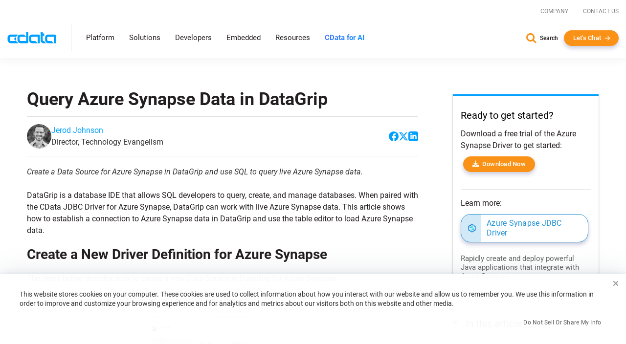

--- FILE ---
content_type: text/javascript; charset=utf-8
request_url: https://cdn.bizible.com/xdc.js?_biz_u=6ed68e3808af48d1e7855365086ed3fa&_biz_h=-1719904874&cdn_o=a&jsVer=4.25.11.25
body_size: 217
content:
(function () {
    BizTrackingA.XdcCallback({
        xdc: "6ed68e3808af48d1e7855365086ed3fa"
    });
})();
;


--- FILE ---
content_type: text/plain
request_url: https://c.6sc.co/?m=1
body_size: 3
content:
6suuid=ecd1110225b627000b977769fc010000f2450200